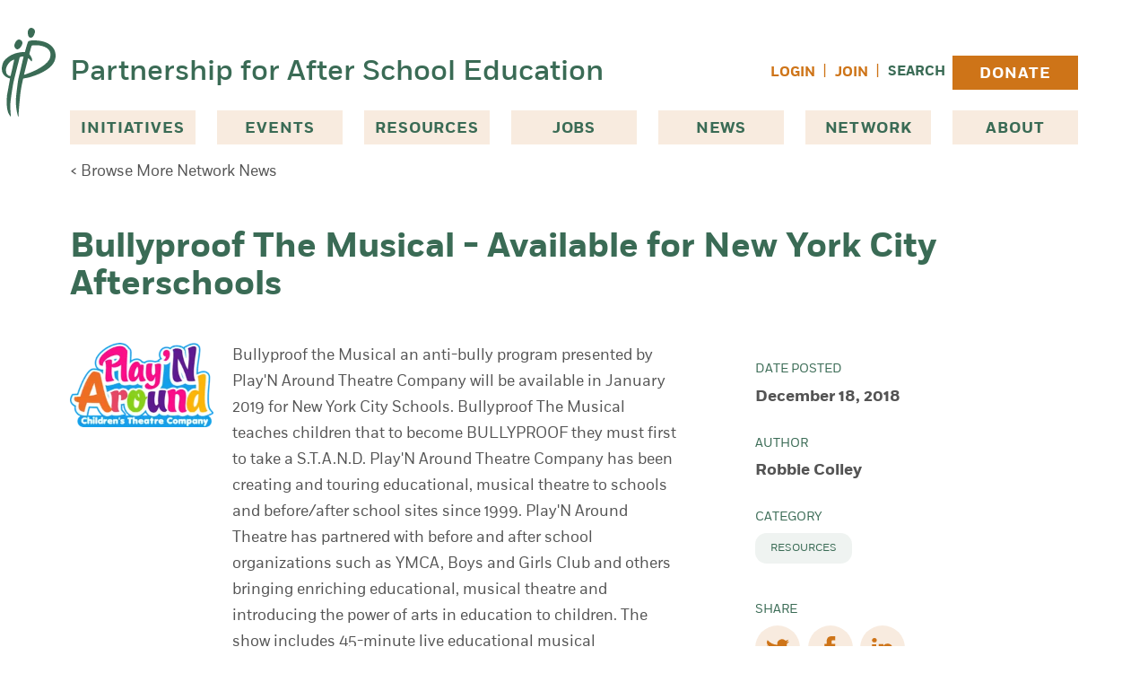

--- FILE ---
content_type: text/html; charset=UTF-8
request_url: https://pasesetter.org/news/network/bullyproof-the-musical-is-now-available-for-new-york-city-after-schools
body_size: 17320
content:
<!DOCTYPE html>
<html lang="en-US">
  <head>
    <meta charset="utf-8" />
    <meta name="viewport" content="width=device-width, initial-scale=1">
    <link rel="apple-touch-icon-precomposed" sizes="57x57" href="/images/favicons/apple-touch-icon-57x57.png" />
    <link rel="apple-touch-icon-precomposed" sizes="114x114" href="/images/favicons/apple-touch-icon-114x114.png" />
    <link rel="apple-touch-icon-precomposed" sizes="72x72" href="/images/favicons/apple-touch-icon-72x72.png" />
    <link rel="apple-touch-icon-precomposed" sizes="144x144" href="/images/favicons/apple-touch-icon-144x144.png" />
    <link rel="apple-touch-icon-precomposed" sizes="60x60" href="/images/favicons/apple-touch-icon-60x60.png" />
    <link rel="apple-touch-icon-precomposed" sizes="120x120" href="/images/favicons/apple-touch-icon-120x120.png" />
    <link rel="apple-touch-icon-precomposed" sizes="76x76" href="/images/favicons/apple-touch-icon-76x76.png" />
    <link rel="apple-touch-icon-precomposed" sizes="152x152" href="/images/favicons/apple-touch-icon-152x152.png" />
    <link rel="icon" type="image/png" href="/images/favicons/favicon-196x196.png" sizes="196x196" />
    <link rel="icon" type="image/png" href="/images/favicons/favicon-96x96.png" sizes="96x96" />
    <link rel="icon" type="image/png" href="/images/favicons/favicon-32x32.png" sizes="32x32" />
    <link rel="icon" type="image/png" href="/images/favicons/favicon-16x16.png" sizes="16x16" />
    <link rel="icon" type="image/png" href="/images/favicons/favicon-128.png" sizes="128x128" />
    <meta name="application-name" content="&nbsp;"/>
    <meta name="msapplication-TileColor" content="#FFFFFF" />
    <meta name="msapplication-TileImage" content="/images/favicons/mstile-144x144.png" />
    <meta name="msapplication-square70x70logo" content="/images/favicons/mstile-70x70.png" />
    <meta name="msapplication-square150x150logo" content="/images/favicons/mstile-150x150.png" />
    <meta name="msapplication-wide310x150logo" content="/images/favicons/mstile-310x150.png" />
    <meta name="msapplication-square310x310logo" content="/images/favicons/mstile-310x310.png" />
        <link rel="stylesheet" type="text/css" href="https://pasesetter.org/dist/assets/css-Bwc4VnRx.css">
        <link rel="stylesheet" href="https://cdn.jsdelivr.net/npm/@glidejs/glide@3.6.x/dist/css/glide.core.min.css">
                    <script type="module">!function(){const e=document.createElement("link").relList;if(!(e&&e.supports&&e.supports("modulepreload"))){for(const e of document.querySelectorAll('link[rel="modulepreload"]'))r(e);new MutationObserver((e=>{for(const o of e)if("childList"===o.type)for(const e of o.addedNodes)if("LINK"===e.tagName&&"modulepreload"===e.rel)r(e);else if(e.querySelectorAll)for(const o of e.querySelectorAll("link[rel=modulepreload]"))r(o)})).observe(document,{childList:!0,subtree:!0})}function r(e){if(e.ep)return;e.ep=!0;const r=function(e){const r={};return e.integrity&&(r.integrity=e.integrity),e.referrerpolicy&&(r.referrerPolicy=e.referrerpolicy),"use-credentials"===e.crossorigin?r.credentials="include":"anonymous"===e.crossorigin?r.credentials="omit":r.credentials="same-origin",r}(e);fetch(e.href,r)}}();</script>
<script type="module" src="https://pasesetter.org/dist/assets/app-3cwZAHpu.js" crossorigin onload="e=new CustomEvent(&#039;vite-script-loaded&#039;, {detail:{path: &#039;src/js/app.js&#039;}});document.dispatchEvent(e);" integrity="sha384-VxhL8bJZHkf5AuhbIdYDhKGxEVqglMKkZwA1mrVYclG7D1AVkVv6ef7XJ+2ubh55"></script>
    <script src="https://cdn.jsdelivr.net/npm/@glidejs/glide@3.6.x"></script>
    
    <!-- Fundraise Up: the new standard for online giving -->
    <script>(function(w,d,s,n,a){if(!w[n]){var l='call,catch,on,once,set,then,track'
    .split(','),i,o=function(n){return'function'==typeof n?o.l.push([arguments])&&o
    :function(){return o.l.push([n,arguments])&&o}},t=d.getElementsByTagName(s)[0],
    j=d.createElement(s);j.async=!0;j.src='https://cdn.fundraiseup.com/widget/'+a;
    t.parentNode.insertBefore(j,t);o.s=Date.now();o.v=4;o.h=w.location.href;o.l=[];
    for(i=0;i<7;i++)o[l[i]]=o(l[i]);w[n]=o}
    })(window,document,'script','FundraiseUp','AVRDLCGB');</script>
    <!-- End Fundraise Up -->

  <title>Bullyproof The Musical - Available for New York City… | PASE</title>
<script>dataLayer = [];
(function(w,d,s,l,i){w[l]=w[l]||[];w[l].push({'gtm.start':
new Date().getTime(),event:'gtm.js'});var f=d.getElementsByTagName(s)[0],
j=d.createElement(s),dl=l!='dataLayer'?'&l='+l:'';j.async=true;j.src=
'https://www.googletagmanager.com/gtm.js?id='+i+dl;f.parentNode.insertBefore(j,f);
})(window,document,'script','dataLayer','GTM-WLQWBSG');
</script><meta name="generator" content="SEOmatic">
<meta name="keywords" content="musical, theatre, educational, play&#039;n, bullyproof, company, schools, partnered, teaches, anti-bully, introducing, production, children, touring, school">
<meta name="description" content="Bullyproof the Musical an anti-bully program presented by Play&#039;N Around Theatre Company will be available in January 2019 for New York City Schools.…">
<meta name="referrer" content="no-referrer-when-downgrade">
<meta name="robots" content="all">
<meta content="159008954114791" property="fb:profile_id">
<meta content="en_US" property="og:locale">
<meta content="PASE" property="og:site_name">
<meta content="website" property="og:type">
<meta content="https://pasesetter.org/news/network/bullyproof-the-musical-is-now-available-for-new-york-city-after-schools" property="og:url">
<meta content="Bullyproof The Musical - Available for New York City Afterschools" property="og:title">
<meta content="Bullyproof the Musical an anti-bully program presented by Play&#039;N Around Theatre Company will be available in January 2019 for New York City Schools.…" property="og:description">
<meta content="https://pase-setter.transforms.svdcdn.com/production/assets/pnn/121518stacks_image_11310.png?w=1200&amp;h=630&amp;q=82&amp;auto=format&amp;fit=crop&amp;dm=1690913113&amp;s=ce672ff20db8424e99c2f430f8cd581d" property="og:image">
<meta content="1200" property="og:image:width">
<meta content="630" property="og:image:height">
<meta content="Educator with a group of students just behind and all are smiling." property="og:image:alt">
<meta content="https://www.instagram.com/pasesetter/" property="og:see_also">
<meta content="https://www.youtube.com/user/paseafterschool" property="og:see_also">
<meta content="https://www.linkedin.com/company/the-partnership-for-after-school-education-pase-" property="og:see_also">
<meta content="https://www.facebook.com/pasesetter" property="og:see_also">
<meta content="https://twitter.com/pasesetter" property="og:see_also">
<meta name="twitter:card" content="summary_large_image">
<meta name="twitter:site" content="@pasesetter">
<meta name="twitter:creator" content="@pasesetter">
<meta name="twitter:title" content="Bullyproof The Musical - Available for New York City Afterschools">
<meta name="twitter:description" content="Bullyproof the Musical an anti-bully program presented by Play&#039;N Around Theatre Company will be available in January 2019 for New York City Schools.…">
<meta name="twitter:image" content="https://pase-setter.transforms.svdcdn.com/production/assets/pnn/121518stacks_image_11310.png?w=800&amp;h=418&amp;q=82&amp;auto=format&amp;fit=crop&amp;dm=1690913113&amp;s=df3b6e42b8ac3a807c71edfd92885035">
<meta name="twitter:image:width" content="800">
<meta name="twitter:image:height" content="418">
<meta name="twitter:image:alt" content="Educator with a group of students just behind and all are smiling.">
<meta name="google-site-verification" content="ROZoiruTdoMQlTvL-NBNP0ohPcV3M7vRHYgTuYATVqA">
<link href="https://pasesetter.org/news/network/bullyproof-the-musical-is-now-available-for-new-york-city-after-schools" rel="canonical">
<link href="https://pasesetter.org/" rel="home">
<link type="text/plain" href="https://pasesetter.org/humans.txt" rel="author"></head>
  <a href="#maincontent" class="sr-only">
    Skip to content
  </a>
  <body x-data="{ registerModal: false, loginModal: false }"><noscript><iframe src="https://www.googletagmanager.com/ns.html?id=GTM-WLQWBSG"
height="0" width="0" style="display:none;visibility:hidden"></iframe></noscript>


    


 


<header class="container mx-auto lg:mb-[38px] relative ">
  <div class="flex justify-between items-center pt-3 pb-3 lg:pt-14 lg:pb-5">
    <div class="flex items-center w-full">
      <img src="/images/pase_logo_mark.svg" alt="PASE Logo Mark of large letter P" width="34" height="55" class="w-[34px] h-[55px] mr-[10px] md:w-auto md:h-auto xl:absolute xl:-left-14">
      <a href="/" class="text-[20px] text-green font-sans-medium leading-6 md:text-[32px] md:leading-10">Partnership for After School Education</a>

            <nav
        class="block grow justify-self-end text-right ml-[24px] lg:hidden"
        x-data="{
          navOpen: false,
        }"
        aria-label="Main Navigation"
        >

          <button
            @click="navOpen = !navOpen"
            class="inline-block lg:hidden"
            type="button"
            >

                        <svg xmlns="http://www.w3.org/2000/svg" fill="none" viewBox="0 0 24 24" stroke-width="1.5" stroke="currentColor" class="w-10 h-10 scale-150 fill-green text-green" x-show="!navOpen">
             <path stroke-linecap="round" stroke-linejoin="round" d="M3.75 6.75h16.5M3.75 12h16.5m-16.5 5.25h16.5" />
            </svg>
            <span class="sr-only" x-show="!navOpen">Open Menu</span>

                        <svg xmlns="http://www.w3.org/2000/svg" fill="none" viewBox="0 0 24 24" stroke-width="1.5" stroke="currentColor" class="w-10 h-10 scale-150 fill-green text-green" x-show="navOpen">
              <path stroke-linecap="round" stroke-linejoin="round" d="M6 18L18 6M6 6l12 12" />
            </svg>
            <span class="sr-only" x-show="navOpen">Close Menu</span>
          </button>

          <ul
            id="nav"
            x-show="navOpen"
            class="absolute left-0 z-10 items-center px-5 py-4 mt-3 space-y-4 w-full text-left bg-green-light"
            x-transition:enter.opacity.origin.top.duration.500ms
            x-transition:leave.opacity.duration.400ms
            >
            <li class="font-bold uppercase">
              <span class="px-3 text-green">Initiatives</span>
              <ul>
                                  <li class="font-normal text-green text-sm uppercase block hover:bg-white px-3 py-[10px] border-b-[1px] border-white"><a href="https://pasesetter.org/initiatives/college-prep-and-success">College Prep &amp; Success</a></li>
                                  <li class="font-normal text-green text-sm uppercase block hover:bg-white px-3 py-[10px] border-b-[1px] border-white"><a href="https://pasesetter.org/initiatives/summer-learning">Summer Learning</a></li>
                                  <li class="font-normal text-green text-sm uppercase block hover:bg-white px-3 py-[10px] border-b-[1px] border-white"><a href="https://pasesetter.org/initiatives/leadership">Leadership</a></li>
                                  <li class="font-normal text-green text-sm uppercase block hover:bg-white px-3 py-[10px] border-b-[1px] border-white"><a href="https://pasesetter.org/initiatives/stem">STEM</a></li>
                                  <li class="font-normal text-green text-sm uppercase block hover:bg-white px-3 py-[10px] border-b-[1px] border-white"><a href="https://pasesetter.org/initiatives/youth-outcomes">Youth Outcomes</a></li>
                                  <li class="font-normal text-green text-sm uppercase block hover:bg-white px-3 py-[10px] border-b-[1px] border-white"><a href="https://pasesetter.org/initiatives/global-learning">Global Learning</a></li>
                                  <li class="font-normal text-green text-sm uppercase block hover:bg-white px-3 py-[10px] border-b-[1px] border-white"><a href="https://pasesetter.org/initiatives/principles-practices">Principles &amp; Practices</a></li>
                              </ul>
            </li>
            <li class="px-3 font-bold uppercase text-green">
              <a href="https://pasesetter.org/events" class="">Events</a>
            </li>
            <li class="px-3 font-bold uppercase text-green">
              <a href="https://pasesetter.org/resources" class="">Resources</a>
            </li>
            <li class="px-3 font-bold uppercase text-green">
              <a href="https://pasesetter.org/jobs" class="">Jobs</a>
            </li>
            <li class="px-3 font-bold uppercase text-green">
              <a href="https://pasesetter.org/news" class="">News</a>
            </li>
            <li class="px-3 font-bold uppercase text-green">
              <a href="https://pasesetter.org/network" class="">Join Network</a>
            </li>
            <li class="px-3 font-bold uppercase text-green">
              <a href="https://pasesetter.org/donate" class="">Donate</a>
            </li>
            <li class="px-3 font-bold uppercase text-green">
              <a href="https://pasesetter.org/search" class="">Search</a>
            </li>
            <li class="font-bold uppercase text-green">
              <span class="px-3">About</span>
              <ul>
                <li class="font-normal text-green text-sm uppercase block hover:bg-white px-3 py-[10px] border-b-[1px] border-white"><a href="https://pasesetter.org/about" class="">Mission & History</a></li>
                                <li class="font-normal text-green text-sm uppercase block hover:bg-white px-3 py-[10px] border-b-[1px] border-white"><a href="https://pasesetter.org/about/why-afterschool">Why Afterschool &amp; Why PASE?</a></li>
                                <li class="font-normal text-green text-sm uppercase block hover:bg-white px-3 py-[10px] border-b-[1px] border-white"><a href="https://pasesetter.org/about/leadership">Leadership</a></li>
                                <li class="font-normal text-green text-sm uppercase block hover:bg-white px-3 py-[10px] border-b-[1px] border-white"><a href="https://pasesetter.org/about/pasesetters">PASEsetters</a></li>
                                <li class="font-normal text-green text-sm uppercase block hover:bg-white px-3 py-[10px] border-b-[1px] border-white"><a href="https://pasesetter.org/about/supporters">Supporters</a></li>
                                <li class="font-normal text-green text-sm uppercase block hover:bg-white px-3 py-[10px] border-b-[1px] border-white"><a href="https://pasesetter.org/about/financials">Financials</a></li>
                              </ul>
            </li>
                          <li>
                <button x-on:click="loginModal = true" class="px-3 font-bold uppercase text-orange hover:underline">Login</button>
              </li>
            
          </ul>

      </nav>
    </div>

        <ul class="hidden space-x-2 lg:flex lg:items-center">


              <li><button x-on:click="loginModal = true" class="text-[0.8823529412rem] uppercase font-bold text-orange hover:underline">Login</button></li>
        <li><span class="text-orange">|</span></li>
        <li><button x-on:click="registerModal = true" class="text-[0.8823529412rem] uppercase font-bold text-orange hover:underline">Join</button></li>
      
        <li><span class="text-orange">|</span></li>
        <li class="grow">
          <div class="flex">
            <a href="https://pasesetter.org/search" class="text-[0.8823529412rem] uppercase font-bold text-green hover:underline">Search</a>
                      </div>
        </li>
        <li>
          <a href="https://pasesetter.org/donate" class="primary-nav-donate-button">Donate</a>
        </li>
    </ul>
  </div>
  <div class="">
    <nav
      class="hidden lg:block"
      aria-label="Main Navigation"
      >

      <ul id="nav" class="justify-between lg:flex">
        <li
          id="dropdown-iniatives"
          class="relative"
          x-data="{ open: false }"
          :aria-expanded="open"
          >

                    <button
            x-on:click="open = ! open"
            type="button"
            class="primary-nav-button"
            :class="open ? 'bg-green-light' : 'bg-beige'"
          >
            Initiatives
          </button>

                    <ul
            x-show="open"
            x-transition.origin.top.left
            style="display: none;"
            class="absolute left-0 z-10 px-5 py-11 w-80 bg-green-light shadow-offset-green-medium"
            >

                          <li class="text-green text-sm uppercase block hover:bg-white px-3 py-[10px] border-b-[1px] border-white"><a href="https://pasesetter.org/initiatives/college-prep-and-success">College Prep &amp; Success</a></li>
                          <li class="text-green text-sm uppercase block hover:bg-white px-3 py-[10px] border-b-[1px] border-white"><a href="https://pasesetter.org/initiatives/summer-learning">Summer Learning</a></li>
                          <li class="text-green text-sm uppercase block hover:bg-white px-3 py-[10px] border-b-[1px] border-white"><a href="https://pasesetter.org/initiatives/leadership">Leadership</a></li>
                          <li class="text-green text-sm uppercase block hover:bg-white px-3 py-[10px] border-b-[1px] border-white"><a href="https://pasesetter.org/initiatives/stem">STEM</a></li>
                          <li class="text-green text-sm uppercase block hover:bg-white px-3 py-[10px] border-b-[1px] border-white"><a href="https://pasesetter.org/initiatives/youth-outcomes">Youth Outcomes</a></li>
                          <li class="text-green text-sm uppercase block hover:bg-white px-3 py-[10px] border-b-[1px] border-white"><a href="https://pasesetter.org/initiatives/global-learning">Global Learning</a></li>
                          <li class="text-green text-sm uppercase block hover:bg-white px-3 py-[10px] border-b-[1px] border-white"><a href="https://pasesetter.org/initiatives/principles-practices">Principles &amp; Practices</a></li>
            
          </ul>
        </li>
        <li>
          <a href="https://pasesetter.org/events" class="primary-nav-link">Events</a>
        </li>
        <li>
          <a href="https://pasesetter.org/resources" class="primary-nav-link">Resources</a>
        </li>
        <li>
          <a href="https://pasesetter.org/jobs" class="primary-nav-link">Jobs</a>
        </li>
        <li>
          <a href="https://pasesetter.org/news" class="primary-nav-link">News</a>
        </li>
        <li>
          <a href="https://pasesetter.org/network" class="primary-nav-link">Network</a>
        </li>
        <li
          id="dropdown-iniatives"
          class="relative"
          x-data="{ open: false }"
          :aria-expanded="open"
          >

                    <button
            x-on:click="open = ! open"
            type="button"
            class="primary-nav-button"
            :class="open ? 'bg-green-light' : 'bg-beige'"
          >
            About
          </button>

                    <ul
            x-show="open"
            x-transition.origin.top.left
            style="display: none;"
            class="absolute right-0 z-10 px-5 py-11 w-80 bg-green-light shadow-offset-green-medium"
            >
            <li class="text-green text-sm uppercase block hover:bg-white px-3 py-[10px] border-b-[1px] border-white"><a href="https://pasesetter.org/about">Mission & History</a></li>
                          <li class="text-green text-sm uppercase block hover:bg-white px-3 py-[10px] border-b-[1px] border-white"><a href="https://pasesetter.org/about/why-afterschool">Why Afterschool &amp; Why PASE?</a></li>
                          <li class="text-green text-sm uppercase block hover:bg-white px-3 py-[10px] border-b-[1px] border-white"><a href="https://pasesetter.org/about/leadership">Leadership</a></li>
                          <li class="text-green text-sm uppercase block hover:bg-white px-3 py-[10px] border-b-[1px] border-white"><a href="https://pasesetter.org/about/pasesetters">PASEsetters</a></li>
                          <li class="text-green text-sm uppercase block hover:bg-white px-3 py-[10px] border-b-[1px] border-white"><a href="https://pasesetter.org/about/supporters">Supporters</a></li>
                          <li class="text-green text-sm uppercase block hover:bg-white px-3 py-[10px] border-b-[1px] border-white"><a href="https://pasesetter.org/about/financials">Financials</a></li>
            
          </ul>
        </li>
      </nav>
  </div>
</header>

    <main id="maincontent">
      
    
    

  <div class="container mx-auto mt-2 lg:-mt-5 mb-12">
    <a href="https://pasesetter.org/news/network" class="text-[0.8823529412rem] md:text-base">&lt; Browse More Network News</a>
  </div>

  


                
          <section class="container mx-auto container mx-auto mb-10">
        <h1 class="lg:leading-[2.5rem] mb-[1.8823529412rem]">Bullyproof The Musical - Available for New York City Afterschools</h1>
      </section>
    


  
    
  <section class="grid grid-cols-1 md:grid-cols-[auto_360px] gap-20 container mx-auto" aria-label=&quot;News Content&quot;>    
    <div>
          <div class="grid grid-cols-1 gap-5 lg:grid-cols-[160px_auto]">
              <div class="hidden lg:inline-block">
          







         
 
        <picture>
      <!-- load webp image if supported -->
      <source type="image/webp"
        srcset="https://pase-setter.transforms.svdcdn.com/production/assets/pnn/121518stacks_image_11310.png?w=240&amp;q=75&amp;fm=webp&amp;fit=crop&amp;crop=top&amp;dm=1690913113&amp;s=3068dd1745a94a9c97ff29ee6f0bb234 240w"
        sizes="25vw"
      >
      <img
        src="https://pase-setter.transforms.svdcdn.com/production/assets/pnn/121518stacks_image_11310.png?w=240&amp;q=75&amp;auto=format&amp;fit=crop&amp;crop=top&amp;dm=1690913113&amp;s=3cf425a97630d68b7f52ff2e31642c13"
        srcset="https://pase-setter.transforms.svdcdn.com/production/assets/pnn/121518stacks_image_11310.png?w=160&amp;q=75&amp;auto=format&amp;fit=crop&amp;crop=top&amp;dm=1690913113&amp;s=757c7f113f258452d3d39129c4cebd12 160w, https://pase-setter.transforms.svdcdn.com/production/assets/pnn/121518stacks_image_11310.png?w=240&amp;q=75&amp;auto=format&amp;fit=crop&amp;crop=top&amp;dm=1690913113&amp;s=3cf425a97630d68b7f52ff2e31642c13 240w"
        sizes="25vw"
        height="141"
        width="240"
        class="w-full "
        alt="121518stacks image 11310"
        loading="lazy"
      >
    </picture>
  
          </div>
            <div class="mb-5 prose">
        <p>Bullyproof the Musical an anti-bully program presented by <a href="http://www.playnaround.com/" target="_blank" rel="noreferrer noopener">Play'N Around Theatre Company</a> will be available in January 2019 for New York City Schools. Bullyproof The Musical teaches children that to become BULLYPROOF they must first to take a S.T.A.N.D. Play'N Around Theatre Company has been creating and touring educational, musical theatre to schools and before/after school sites since 1999. Play'N Around Theatre has partnered with before and after school organizations such as YMCA, Boys and Girls Club and others bringing enriching educational, musical theatre and introducing the power of arts in education to children. The show includes 45-minute live educational musical production, a question and answer segment, pre and post activity study guides with curriculum connections, and more. For more information visit <a href="http://www.playnaround.com" target="_blank" rel="noreferrer noopener">www.playnaround.com</a> or call (727) 255-3514.</p>
      </div>
    </div>
  
    </div>
    <div>
          <ul class="mt-5 small-sidebar">

      <li>
        <h3>Date Posted</h3>
        <p>December 18, 2018</p>
      </li>

      <li>
        <h3>Author</h3>
        <p>Robbie  Colley</p>
      </li>
      
            <li>
        <h3>Category</h3>
         <ul class="flex flex-wrap gap-4">
                      <li class="tag"><a href="/news/network/?category=resources">Resources</a></li>
                    </ul>
      </li>
      
    </ul>

     
<ul class="small-sidebar">
  <li>
    <h3>Share</h3>
    <ul class="flex space-x-2">
      <li>
        <a 
          href="https://www.twitter.com/intent/tweet?url=https%3A%2F%2Fpasesetter.org%2Fnews%2Fnetwork%2Fbullyproof-the-musical-is-now-available-for-new-york-city-after-schools&text=Bullyproof%20The%20Musical%20-%20Available%20for%20New%20York%20City%20Afterschools" 
          target="_blank" 
          class="bg-beige w-[50px] h-[50px] rounded-full flex items-center justify-center"
          >
          
          <svg role="img" viewBox="0 0 24 24" xmlns="http://www.w3.org/2000/svg" class="w-6 fill-orange hover:fill-green"><title>Twitter</title><path d="M23.953 4.57a10 10 0 01-2.825.775 4.958 4.958 0 002.163-2.723c-.951.555-2.005.959-3.127 1.184a4.92 4.92 0 00-8.384 4.482C7.69 8.095 4.067 6.13 1.64 3.162a4.822 4.822 0 00-.666 2.475c0 1.71.87 3.213 2.188 4.096a4.904 4.904 0 01-2.228-.616v.06a4.923 4.923 0 003.946 4.827 4.996 4.996 0 01-2.212.085 4.936 4.936 0 004.604 3.417 9.867 9.867 0 01-6.102 2.105c-.39 0-.779-.023-1.17-.067a13.995 13.995 0 007.557 2.209c9.053 0 13.998-7.496 13.998-13.985 0-.21 0-.42-.015-.63A9.935 9.935 0 0024 4.59z"/></svg><span class="sr-only">(opens in a new tab/window)</span>
        </a>
      </li>
      <li>
        <a 
          href="https://www.facebook.com/sharer/sharer.php?u=https%3A%2F%2Fpasesetter.org%2Fnews%2Fnetwork%2Fbullyproof-the-musical-is-now-available-for-new-york-city-after-schools" 
          target="_blank"
          class="bg-beige w-[50px] h-[50px] rounded-full flex items-center justify-center"
          >
          <svg role="img" xmlns="http://www.w3.org/2000/svg" width="13" height="27" viewBox="0 0 13 27" class="w-6 fill-orange hover:fill-green"><path d="M96.9884894,25.1097938 L93.2266709,25.1097938 L93.2266709,38.1999377 L87.6510585,38.1999377 L87.6510585,25.1097938 L85,25.1097938 L85,20.4855048 L87.6510585,20.4855048 L87.6510585,17.4921619 C87.6510585,15.3519545 88.6947031,12 93.2770075,12 L97.4062828,12.016375 L97.4062828,16.5063893 L94.4095799,16.5063893 C93.9213154,16.5063893 93.2266709,16.7471012 93.2266709,17.7672613 L93.2266709,20.4855048 L97.476754,20.4855048 L96.9884894,25.1097938 Z" transform="translate(-85 -12)"/></svg><span class="sr-only">(opens in a new tab/window)</span>
        </a>
      </li>
      <li>
        <a 
          href="https://www.linkedin.com/shareArticle?mini=true&url=https%3A%2F%2Fpasesetter.org%2Fnews%2Fnetwork%2Fbullyproof-the-musical-is-now-available-for-new-york-city-after-schools" 
          target="_blank"
          class="bg-beige w-[50px] h-[50px] rounded-full flex items-center justify-center"
          >
          <svg role="img" xmlns="http://www.w3.org/2000/svg" width="23" height="22" viewBox="0 0 23 22" class="w-6 fill-orange hover:fill-green"><path d="M16.9615766 6.28329418C14.3005306 6.28329418 13.1070917 7.70070746 12.4401023 8.69931304L12.4401023 8.74714344 12.4066952 8.74714344C12.4193669 8.7331443 12.4308865 8.71564537 12.4401023 8.69931304L12.4401023 6.6262732 7.42212973 6.6262732C7.48894387 7.99818926 7.42212973 21.258878 7.42212973 21.258878L12.4401023 21.258878 12.4401023 13.0857113C12.4401023 12.6470715 12.4723574 12.2142647 12.6048337 11.9004505 12.9688556 11.0278372 13.7948166 10.1178929 15.1794821 10.1178929 16.9972876 10.1178929 17.7230275 11.4618107 17.7230275 13.4286904L17.7230275 21.2577114 22.741 21.2577114 22.741 12.8687246C22.739848 8.37266635 20.2619649 6.28329418 16.9615766 6.28329418M0 2.43641229C0 3.78767074 1.01603576 4.87167261 2.58847206 4.87167261L2.6195752 4.87167261C4.25191383 4.87167261 5.26910157 3.78767074 5.26910157 2.43641229 5.23799843 1.05405071 4.2530658 0 2.65067833 0 1.04944283 0 0 1.05405071 0 2.43641229Z"/><polygon class="fill-orange" points=".078 21.32 4.781 21.32 4.702 6.966 0 6.966"/></g></svg><span class="sr-only">(opens in a new tab/window)</span>
        </a>
      </li>
    </ul>
  </li>
</ul>
    
  

      <div class="p-8 bg-beige-light">
              <h4 class="text-lg font-bold uppercase pb-4 mb-4 border-b-[1px] border-grey-light">Join Our Network</h4>
        <p class="mb-4">Get notified about new events and more as a member of our network.</p>
        
        

      <a href="/network" 
      class="bg-orange text-base text-white uppercase font-bold min-w-[180px] px-6 inline-flex justify-center items-center  pb-1 pt-2  hover:text-orange hover:bg-beige hover:shadow-offset-orange-light "
      
          >
      Join Now
    </a>
  
        
          </div>
  
  
    </div>
  </section>

  

    </main>

     
  <div class="mt-24">

    <section class="bg-green" aria-label="PASE Impact">
    <div class="container pt-9 pb-20 mx-auto">
      <h2 class="mb-12 font-medium text-center text-green-medium-2 font-sans-medium">PASE Impact, FY 2025</h2>
      <div class="grid grid-cols-1 gap-10 sm:gap-5 md:gap-10 sm:grid-cols-3">
                  <div class="pb-10 text-center bg-green-dark">
            







         
 
        <picture>
      <!-- load webp image if supported -->
      <source type="image/webp"
        srcset="https://pase-setter.transforms.svdcdn.com/production/assets/about/PASE-Jermaine-Ellis-2025-2131-HighRes.jpg?w=800&amp;h=532&amp;q=75&amp;fm=webp&amp;fit=crop&amp;crop=top&amp;dm=1760547708&amp;s=5ad4f58cc05f7194dab9aac8cfe50266 800w"
        sizes="(max-width: 639px) 100vw, 33vw"
      >
      <img
        src="https://pase-setter.transforms.svdcdn.com/production/assets/about/PASE-Jermaine-Ellis-2025-2131-HighRes.jpg?w=800&amp;h=532&amp;q=75&amp;auto=format&amp;fit=crop&amp;crop=top&amp;dm=1760547708&amp;s=55a9138bdecefe897b0c2e77c5804608"
        srcset="https://pase-setter.transforms.svdcdn.com/production/assets/about/PASE-Jermaine-Ellis-2025-2131-HighRes.jpg?w=500&amp;h=333&amp;q=75&amp;auto=format&amp;fit=crop&amp;crop=top&amp;dm=1760547708&amp;s=e8459cd6bf4852249e74ce30f281fecf 500w, https://pase-setter.transforms.svdcdn.com/production/assets/about/PASE-Jermaine-Ellis-2025-2131-HighRes.jpg?w=800&amp;h=532&amp;q=75&amp;auto=format&amp;fit=crop&amp;crop=top&amp;dm=1760547708&amp;s=55a9138bdecefe897b0c2e77c5804608 800w"
        sizes="(max-width: 639px) 100vw, 33vw"
        height="532"
        width="800"
        class="w-auto "
        alt="PASE Jermaine Ellis 2025 2131 High Res"
        loading="lazy"
      >
    </picture>
  
              <div class="px-4">
              <p class="text-green-medium-2 font-sans-medium font-medium text-[64px] sm:text-[40px] lg:text-[64px] mt-8 mb-6">7,500</p>
              <p class="text-white font-sans-medium font-medium text-[22px] sm:text-[20px] lg:text-[22px] leading-[30px]">Afterschool Professionals Supported</p>
            </div>
          </div>
                  <div class="pb-10 text-center bg-green-dark">
            







         
 
        <picture>
      <!-- load webp image if supported -->
      <source type="image/webp"
        srcset="https://pase-setter.transforms.svdcdn.com/production/assets/about/resourcetable.jpg?w=800&amp;h=532&amp;q=75&amp;fm=webp&amp;fit=crop&amp;crop=top&amp;dm=1690912686&amp;s=16eab5e061b6c6ebeb250984607aba62 800w"
        sizes="(max-width: 639px) 100vw, 33vw"
      >
      <img
        src="https://pase-setter.transforms.svdcdn.com/production/assets/about/resourcetable.jpg?w=800&amp;h=532&amp;q=75&amp;auto=format&amp;fit=crop&amp;crop=top&amp;dm=1690912686&amp;s=f87a215a889d9ead0fe08b7a91e1be0c"
        srcset="https://pase-setter.transforms.svdcdn.com/production/assets/about/resourcetable.jpg?w=500&amp;h=333&amp;q=75&amp;auto=format&amp;fit=crop&amp;crop=top&amp;dm=1690912686&amp;s=8061e71d62477c89002ea821209c3bdd 500w, https://pase-setter.transforms.svdcdn.com/production/assets/about/resourcetable.jpg?w=800&amp;h=532&amp;q=75&amp;auto=format&amp;fit=crop&amp;crop=top&amp;dm=1690912686&amp;s=f87a215a889d9ead0fe08b7a91e1be0c 800w"
        sizes="(max-width: 639px) 100vw, 33vw"
        height="532"
        width="800"
        class="w-auto "
        alt="Resourcetable"
        loading="lazy"
      >
    </picture>
  
              <div class="px-4">
              <p class="text-green-medium-2 font-sans-medium font-medium text-[64px] sm:text-[40px] lg:text-[64px] mt-8 mb-6">179</p>
              <p class="text-white font-sans-medium font-medium text-[22px] sm:text-[20px] lg:text-[22px] leading-[30px]">Professional Development Events Offered</p>
            </div>
          </div>
                  <div class="pb-10 text-center bg-green-dark">
            







         
 
        <picture>
      <!-- load webp image if supported -->
      <source type="image/webp"
        srcset="https://pase-setter.transforms.svdcdn.com/production/assets/why-afterschool/IMG_6303.jpg?w=800&amp;h=532&amp;q=75&amp;fm=webp&amp;fit=crop&amp;crop=top&amp;dm=1690914683&amp;s=abc585c2842078f62158f520f52548b4 800w"
        sizes="(max-width: 639px) 100vw, 33vw"
      >
      <img
        src="https://pase-setter.transforms.svdcdn.com/production/assets/why-afterschool/IMG_6303.jpg?w=800&amp;h=532&amp;q=75&amp;auto=format&amp;fit=crop&amp;crop=top&amp;dm=1690914683&amp;s=444186851b9327241982be64b92c7b1d"
        srcset="https://pase-setter.transforms.svdcdn.com/production/assets/why-afterschool/IMG_6303.jpg?w=500&amp;h=333&amp;q=75&amp;auto=format&amp;fit=crop&amp;crop=top&amp;dm=1690914683&amp;s=8cbe707471b75f577e87d84bbe78b666 500w, https://pase-setter.transforms.svdcdn.com/production/assets/why-afterschool/IMG_6303.jpg?w=800&amp;h=532&amp;q=75&amp;auto=format&amp;fit=crop&amp;crop=top&amp;dm=1690914683&amp;s=444186851b9327241982be64b92c7b1d 800w"
        sizes="(max-width: 639px) 100vw, 33vw"
        height="532"
        width="800"
        class="w-auto "
        alt="Group of young children dressed in jackets, holding hands."
        loading="lazy"
      >
    </picture>
  
              <div class="px-4">
              <p class="text-green-medium-2 font-sans-medium font-medium text-[64px] sm:text-[40px] lg:text-[64px] mt-8 mb-6">100,000</p>
              <p class="text-white font-sans-medium font-medium text-[22px] sm:text-[20px] lg:text-[22px] leading-[30px]">NYC Youth Impacted</p>
            </div>
          </div>
              </div>
    </div>
  </section>

    <section class="bg-green-medium" aria-label="Support PASE">

    
    
  <div class="grid grid-cols-1 md:grid-cols-2 gap-10 lg:gap-20 container mx-auto pt-9 pb-20" >    
    <div>
              <p class="text-white font-sans-medium font-medium text-[21px] leading-[31px] pt-5 mb-12">PASE believes all kids deserve a safe, nurturing space during out-of-school time where they have opportunities to explore their passions while connecting with and learning from caring adults. We exist to improve the quality of afterschool programs for children and teens living in poverty.</p>
        <div class="text-center lg:text-left">
          
        

      <a href="/about" 
      class="bg-orange text-base text-white uppercase font-bold min-w-[180px] px-6 inline-flex justify-center items-center  pb-2 pt-[.75rem]  hover:text-orange hover:bg-beige hover:shadow-offset-orange-light "
      
          >
      Learn More
    </a>
  
          </div>
      
    </div>
    <div>
              <div class="p-11 bg-beige">
          <h2 class="font-sans font-bold text-[28px] leading-[31px]">Support Our Work</h2>
          <p class="font-sans-medium font-medium text-[21px] mb-10">Our network and most offerings are free to our community. This is made possible by donors like you.</p>
          
        

      <a href="/donate" 
      class="bg-orange text-base text-white uppercase font-bold min-w-[180px] px-6 inline-flex justify-center items-center  pb-2 pt-[.75rem]  hover:text-orange hover:bg-beige hover:shadow-offset-orange-light mb-[27px]"
      
          >
      Donate
    </a>
  
            <div class="font-sans-medium font-medium text-lg [&_a]:underline"><p><a href="mailto:aoverseth@pasesetter.org">Contact us</a> for partner/sponsor opportunities.</p></div>
        </div>
      
    </div>
  </div>

    

  </section>

      
</div>
<footer class="pt-10 pb-24 bg-green-lightest">
 <div class="container mx-auto grid grid-cols-1 gap-6 lg:grid-cols-[1fr_1fr_400px]">
    <div class="mx-auto max-w-md text-sm md:w-auto lg:max-w-auto">
    <div class="flex relative items-center mb-4 w-full">
      <img loading="lazy" src="/images/pase_logo_mark.svg" alt="PASE Logo Mark of large letter P" width="34" height="55" class="w-[34px] h-[55px] -mt-4 mr-[10px]">
      <a href="/" class="text-[0.9411764706rem] text-green font-sans-medium font-medium leading-[1.3529411765rem]">Partnership for After School Education</a>
    </div>

          <a href="https://maps.google.com?daddr=11 Broadway Suite 1515
New York, NY 10004" target="_blank" class="flex gap-4 mb-4">
        <svg xmlns="http://www.w3.org/2000/svg" viewBox="0 0 24 24" fill="currentColor" class="w-6 h-6 fill-green-medium-2 hover:fill-green">
          <path fill-rule="evenodd" d="M11.54 22.351l.07.04.028.016a.76.76 0 00.723 0l.028-.015.071-.041a16.975 16.975 0 001.144-.742 19.58 19.58 0 002.683-2.282c1.944-1.99 3.963-4.98 3.963-8.827a8.25 8.25 0 00-16.5 0c0 3.846 2.02 6.837 3.963 8.827a19.58 19.58 0 002.682 2.282 16.975 16.975 0 001.145.742zM12 13.5a3 3 0 100-6 3 3 0 000 6z" clip-rule="evenodd" />
        </svg>
        <address class="uppercase not-italic text-green text-[0.7647058824rem]">
          <strong>Office</strong> <br>
          11 Broadway Suite 1515<br />
New York, NY 10004
        </address>
      </a>
    
          <div class="flex gap-4 mb-4">
        <svg xmlns="http://www.w3.org/2000/svg" viewBox="0 0 24 24" fill="currentColor" class="w-6 h-6 fill-green-medium-2">
          <path fill-rule="evenodd" d="M11.54 22.351l.07.04.028.016a.76.76 0 00.723 0l.028-.015.071-.041a16.975 16.975 0 001.144-.742 19.58 19.58 0 002.683-2.282c1.944-1.99 3.963-4.98 3.963-8.827a8.25 8.25 0 00-16.5 0c0 3.846 2.02 6.837 3.963 8.827a19.58 19.58 0 002.682 2.282 16.975 16.975 0 001.145.742zM12 13.5a3 3 0 100-6 3 3 0 000 6z" clip-rule="evenodd" />
        </svg>
        <address class="uppercase not-italic text-green text-[0.7647058824rem]">
            <strong>Mailing Address</strong> <br>
            PO Box 3258<br />
New York, NY 10008
        </address>
      </div>
    
    <div class="flex gap-4 mb-4 text-green text-[0.7647058824rem]">
      <svg xmlns="http://www.w3.org/2000/svg" viewBox="0 0 24 24" fill="currentColor" class="w-6 h-6 fill-green-medium-2">
        <path fill-rule="evenodd" d="M1.5 4.5a3 3 0 013-3h1.372c.86 0 1.61.586 1.819 1.42l1.105 4.423a1.875 1.875 0 01-.694 1.955l-1.293.97c-.135.101-.164.249-.126.352a11.285 11.285 0 006.697 6.697c.103.038.25.009.352-.126l.97-1.293a1.875 1.875 0 011.955-.694l4.423 1.105c.834.209 1.42.959 1.42 1.82V19.5a3 3 0 01-3 3h-2.25C8.552 22.5 1.5 15.448 1.5 6.75V4.5z" clip-rule="evenodd" />
      </svg>
      212-571-2664
    </div>


    
   
 

    <ul class="flex gap-5 mb-4 justify-between md:justify-start">
              <li>
                  <a href="https://twitter.com/pasesetter" target="_blank">
            <svg role="img" viewBox="0 0 24 24" xmlns="http://www.w3.org/2000/svg" class="w-6 fill-green-medium-2 hover:fill-green"><title>Twitter</title><path d="M23.953 4.57a10 10 0 01-2.825.775 4.958 4.958 0 002.163-2.723c-.951.555-2.005.959-3.127 1.184a4.92 4.92 0 00-8.384 4.482C7.69 8.095 4.067 6.13 1.64 3.162a4.822 4.822 0 00-.666 2.475c0 1.71.87 3.213 2.188 4.096a4.904 4.904 0 01-2.228-.616v.06a4.923 4.923 0 003.946 4.827 4.996 4.996 0 01-2.212.085 4.936 4.936 0 004.604 3.417 9.867 9.867 0 01-6.102 2.105c-.39 0-.779-.023-1.17-.067a13.995 13.995 0 007.557 2.209c9.053 0 13.998-7.496 13.998-13.985 0-.21 0-.42-.015-.63A9.935 9.935 0 0024 4.59z"/></svg><span class="sr-only">(opens in a new tab/window)</span>
          </a>

                  </li>
              <li>
                  <a href="https://www.facebook.com/pasesetter" target="_blank">
            <svg role="img" viewBox="0 0 24 24" xmlns="http://www.w3.org/2000/svg" class="w-6 fill-green-medium-2 hover:fill-green"><title>Facebook</title><path d="M24 12.073c0-6.627-5.373-12-12-12s-12 5.373-12 12c0 5.99 4.388 10.954 10.125 11.854v-8.385H7.078v-3.47h3.047V9.43c0-3.007 1.792-4.669 4.533-4.669 1.312 0 2.686.235 2.686.235v2.953H15.83c-1.491 0-1.956.925-1.956 1.874v2.25h3.328l-.532 3.47h-2.796v8.385C19.612 23.027 24 18.062 24 12.073z"/></svg><span class="sr-only">(opens in a new tab/window)</span>
          </a>

                  </li>
              <li>
                  <a href="https://www.linkedin.com/company/the-partnership-for-after-school-education-pase-" target="_blank">
            <svg role="img" viewBox="0 0 24 24" xmlns="http://www.w3.org/2000/svg" class="w-6 fill-green-medium-2 hover:fill-green"><title>LinkedIn</title><path d="M20.447 20.452h-3.554v-5.569c0-1.328-.027-3.037-1.852-3.037-1.853 0-2.136 1.445-2.136 2.939v5.667H9.351V9h3.414v1.561h.046c.477-.9 1.637-1.85 3.37-1.85 3.601 0 4.267 2.37 4.267 5.455v6.286zM5.337 7.433c-1.144 0-2.063-.926-2.063-2.065 0-1.138.92-2.063 2.063-2.063 1.14 0 2.064.925 2.064 2.063 0 1.139-.925 2.065-2.064 2.065zm1.782 13.019H3.555V9h3.564v11.452zM22.225 0H1.771C.792 0 0 .774 0 1.729v20.542C0 23.227.792 24 1.771 24h20.451C23.2 24 24 23.227 24 22.271V1.729C24 .774 23.2 0 22.222 0h.003z"/></svg><span class="sr-only">(opens in a new tab/window)</span>
          </a>

                  </li>
              <li>
                  <a href="https://www.youtube.com/user/paseafterschool" target="_blank">
          <svg role="img" viewBox="0 0 24 24" xmlns="http://www.w3.org/2000/svg" class="w-6 fill-green-medium-2 hover:fill-green"><title>YouTube</title><path d="M23.498 6.186a3.016 3.016 0 0 0-2.122-2.136C19.505 3.545 12 3.545 12 3.545s-7.505 0-9.377.505A3.017 3.017 0 0 0 .502 6.186C0 8.07 0 12 0 12s0 3.93.502 5.814a3.016 3.016 0 0 0 2.122 2.136c1.871.505 9.376.505 9.376.505s7.505 0 9.377-.505a3.015 3.015 0 0 0 2.122-2.136C24 15.93 24 12 24 12s0-3.93-.502-5.814zM9.545 15.568V8.432L15.818 12l-6.273 3.568z"/></svg><span class="sr-only">(opens in a new tab/window)</span>
          </a>

                  </li>
              <li>
                  <a href="https://www.instagram.com/pasesetter/" target="_blank">
            <svg role="img" viewBox="0 0 24 24" xmlns="http://www.w3.org/2000/svg" class="w-6 fill-green-medium-2 hover:fill-green"><title>Instagram</title><path d="M12 0C8.74 0 8.333.015 7.053.072 5.775.132 4.905.333 4.14.63c-.789.306-1.459.717-2.126 1.384S.935 3.35.63 4.14C.333 4.905.131 5.775.072 7.053.012 8.333 0 8.74 0 12s.015 3.667.072 4.947c.06 1.277.261 2.148.558 2.913.306.788.717 1.459 1.384 2.126.667.666 1.336 1.079 2.126 1.384.766.296 1.636.499 2.913.558C8.333 23.988 8.74 24 12 24s3.667-.015 4.947-.072c1.277-.06 2.148-.262 2.913-.558.788-.306 1.459-.718 2.126-1.384.666-.667 1.079-1.335 1.384-2.126.296-.765.499-1.636.558-2.913.06-1.28.072-1.687.072-4.947s-.015-3.667-.072-4.947c-.06-1.277-.262-2.149-.558-2.913-.306-.789-.718-1.459-1.384-2.126C21.319 1.347 20.651.935 19.86.63c-.765-.297-1.636-.499-2.913-.558C15.667.012 15.26 0 12 0zm0 2.16c3.203 0 3.585.016 4.85.071 1.17.055 1.805.249 2.227.415.562.217.96.477 1.382.896.419.42.679.819.896 1.381.164.422.36 1.057.413 2.227.057 1.266.07 1.646.07 4.85s-.015 3.585-.074 4.85c-.061 1.17-.256 1.805-.421 2.227-.224.562-.479.96-.899 1.382-.419.419-.824.679-1.38.896-.42.164-1.065.36-2.235.413-1.274.057-1.649.07-4.859.07-3.211 0-3.586-.015-4.859-.074-1.171-.061-1.816-.256-2.236-.421-.569-.224-.96-.479-1.379-.899-.421-.419-.69-.824-.9-1.38-.165-.42-.359-1.065-.42-2.235-.045-1.26-.061-1.649-.061-4.844 0-3.196.016-3.586.061-4.861.061-1.17.255-1.814.42-2.234.21-.57.479-.96.9-1.381.419-.419.81-.689 1.379-.898.42-.166 1.051-.361 2.221-.421 1.275-.045 1.65-.06 4.859-.06l.045.03zm0 3.678c-3.405 0-6.162 2.76-6.162 6.162 0 3.405 2.76 6.162 6.162 6.162 3.405 0 6.162-2.76 6.162-6.162 0-3.405-2.76-6.162-6.162-6.162zM12 16c-2.21 0-4-1.79-4-4s1.79-4 4-4 4 1.79 4 4-1.79 4-4 4zm7.846-10.405c0 .795-.646 1.44-1.44 1.44-.795 0-1.44-.646-1.44-1.44 0-.794.646-1.439 1.44-1.439.793-.001 1.44.645 1.44 1.439z"/></svg><span class="sr-only">(opens in a new tab/window)</span>
          </a>

                  </li>
            </ul>

    <p class="text-[12px] leading-4 text-center md:text-left">&copy; Copyright 2026 Partnership for After School Education. All Rights Reserved.</p>
  </div>

    <div class="max-w-md text-sm font-sans-medium font-medium uppercase w-3/4 mx-auto lg:max-w-auto lg:pl-5 lg:border-l-[1px] lg:border-[#B8DBCB]">
    <hr class="border-green-medium-2 lg:hidden">
    <div class="grid grid-cols-2">
      <ul>
        <li class="mb-2">
          <a href="https://pasesetter.org/events" class="hover:font-sans hover:font-bold text-green">Events</a>
        </li>
        <li class="mb-2">
          <a href="https://pasesetter.org/resources" class="hover:font-sans hover:font-bold text-green">Resources</a>
        </li>
        <li class="mb-2">
          <a href="https://pasesetter.org/jobs" class="hover:font-sans hover:font-bold text-green">Jobs</a>
        </li>
        <li class="mb-2">
          <a href="https://pasesetter.org/news" class="hover:font-sans hover:font-bold text-green">News</a>
        </li>
        <li class="mb-2">
          <a href="https://pasesetter.org/network" class="hover:font-sans hover:font-bold text-green">Network</a>
        </li>
        <li class="mb-2">
          <a href="https://pasesetter.org/search" class="hover:font-sans hover:font-bold text-green">Search</a>
        </li>
      </ul>
      <ul>
        <li>
          Initiatives
          <ul class="mt-2">
                          <li class="mb-2 font-sans font-normal normal-case"><a href="https://pasesetter.org/initiatives/college-prep-and-success" class="text-green">College Prep &amp; Success</a></li>
                          <li class="mb-2 font-sans font-normal normal-case"><a href="https://pasesetter.org/initiatives/summer-learning" class="text-green">Summer Learning</a></li>
                          <li class="mb-2 font-sans font-normal normal-case"><a href="https://pasesetter.org/initiatives/leadership" class="text-green">Leadership</a></li>
                          <li class="mb-2 font-sans font-normal normal-case"><a href="https://pasesetter.org/initiatives/stem" class="text-green">STEM</a></li>
                          <li class="mb-2 font-sans font-normal normal-case"><a href="https://pasesetter.org/initiatives/youth-outcomes" class="text-green">Youth Outcomes</a></li>
                          <li class="mb-2 font-sans font-normal normal-case"><a href="https://pasesetter.org/initiatives/global-learning" class="text-green">Global Learning</a></li>
                          <li class="mb-2 font-sans font-normal normal-case"><a href="https://pasesetter.org/initiatives/principles-practices" class="text-green">Principles &amp; Practices</a></li>
                      </ul>

        </li>

      </ul>
    </div>
  </div>

    <div class="mx-auto max-w-md lg:max-w-auto">
    <div class="px-8 py-5 bg-white shadow-offset-green-light">
      <h2 class="text-[32px]">Join Our Network</h2>
      <p class="text-[16px] leading-6 mb-4">Access our extensive resources, use our job board, and receive our weekly e-newsletters.</p>
      
        

      <a href="https://www.pasesetter.org/network" 
      class="bg-green text-base text-white uppercase font-bold min-w-[180px] px-6  pb-1 pt-2  inline-flex justify-center items-center hover:text-green hover:bg-green-medium-2 hover:shadow-offset-green-medium "
      
          >
      Join Now
    </a>
  
              <button x-on:click="loginModal = true" class="ml-4 uppercase hover:font-bold">Login</button>
          </div>
  <div>

 </div>
</footer>

<div id="component-bfrbeo" class="sprig-component" data-hx-target="this" data-hx-include="this" data-hx-trigger="refresh" data-hx-get="https://pasesetter.org/index.php/actions/sprig-core/components/render" data-hx-vals="{&quot;sprig:config&quot;:&quot;6a4ad5fcb0044e715146492458c302d63bc3126cde090adb5b1f7fa153601c1b{\u0022id\u0022:\u0022component-bfrbeo\u0022,\u0022siteId\u0022:1,\u0022template\u0022:\u0022_components\\\/loginModal\u0022}&quot;}">
<div x-show="loginModal" class="flex justify-center">

    <!-- Modal -->
    <div
        x-show="loginModal"
        style="display: none"
        x-on:keydown.escape.prevent.stop="loginModal = false"
        role="dialog"
        aria-modal="true"
        x-id="['modal-title']"
        :aria-labelledby="$id('modal-title')"
        class="fixed inset-0 z-10 overflow-y-auto"
    >
        <!-- Overlay -->
        <div x-show="loginModal" x-transition.opacity class="fixed inset-0 bg-black bg-opacity-50"></div>

        <!-- Panel -->
        <div
            x-show="loginModal" x-transition
            x-on:click="loginModal = false"
            class="relative flex items-center justify-center min-h-screen p-4"
        >
            <div
                x-on:click.stop
                x-trap.noscroll.inert="loginModal"
                class="relative w-full max-w-2xl p-6 overflow-y-auto bg-white shadow-lg rounded-xl"
            >
                <!-- Buttons -->
                <div class="absolute top-5 right-5">
                  <button type="button" x-on:click="loginModal = false">
                    <svg xmlns="http://www.w3.org/2000/svg" class="w-6" viewBox="0 0 384 512"><path d="M342.6 150.6c12.5-12.5 12.5-32.8 0-45.3s-32.8-12.5-45.3 0L192 210.7 86.6 105.4c-12.5-12.5-32.8-12.5-45.3 0s-12.5 32.8 0 45.3L146.7 256 41.4 361.4c-12.5 12.5-12.5 32.8 0 45.3s32.8 12.5 45.3 0L192 301.3l105.4 105.3c12.5 12.5 32.8 12.5 45.3 0s12.5-32.8 0-45.3L237.3 256l105.3-105.4z"/></svg>
                  </button>
                </div>
                <!-- Title -->
                <h2 class="text-3xl font-bold" :id="$id('modal-title')">Login</h2>

                <!-- Content -->
               <form class="md:max-w-[23.5294117647rem]" sprig s-method="post" s-action="users/login" accept-charset="UTF-8" data-hx-headers="{&quot;X-CSRF-Token&quot;:&quot;KNJmh9mkQ2YMcS_ETB5Et3iuqHkyS0PcntdXU7Lqg70H15bfKZ_ai33_KM640HAINCceqRNxAscL4d8LWxIKi_qVI37QptKEcYPzp2XxkOU=&quot;}" data-hx-post="https://pasesetter.org/index.php/actions/sprig-core/components/render?sprig:action=3f35e6db64cd18b5d33498eadd9c148824d07bee9bb49343450996879ec04e38users/login" data-sprig-parsed>
                <input type="hidden" id="snaptcha-lzhxh" name="snaptcha" value="" data-key="vkdwniwfzhjhmfbq" autocomplete="off"><script>document.getElementById("snaptcha-lzhxh").value = btoa(document.getElementById("snaptcha-lzhxh").dataset.key + "prrxptoqejzbvnmz");</script>

                                                    
                <label for="loginName">Email</label>
                <input type="text" id="loginName" name="loginName" autocomplete="username">

                <label for="password">Password</label>
                <input type="password" id="password" name="password">

                <label class="flex items-center gap-1">
                    <input type="checkbox" name="rememberMe" value="1">
                    <span class="pt-0.5">Remember me</span>
                </label>

                <input type="submit" value="Log In" class="cursor-pointer bg-green text-base text-white uppercase font-bold min-w-[180px] px-6 pb-1 pt-2 inline-flex justify-center items-center hover:text-green hover:bg-green-medium-2 hover:shadow-offset-green-medium mt-6 mb-[1.1764705882rem]">
              </form>

                <p><a href="https://pasesetter.org/network" class="hover:text-orange hover:underline">Create an account</a></p>
                <p><a href="https://pasesetter.org/account/reset-password" class="hover:text-orange hover:underline">Forgot your password?</a></p>
            </div>
        </div>
    </div>
</div></div>
<div id="component-rctrdz" class="sprig-component" data-hx-target="this" data-hx-include="this" data-hx-trigger="refresh" data-hx-get="https://pasesetter.org/index.php/actions/sprig-core/components/render" data-hx-vals="{&quot;sprig:config&quot;:&quot;395615a74141eab5fd1815538ed4e5b23797617aaef7da5250e9972afe8e3542{\u0022id\u0022:\u0022component-rctrdz\u0022,\u0022siteId\u0022:1,\u0022template\u0022:\u0022_components\\\/registerModal\u0022}&quot;}">
<div x-show="registerModal" class="flex justify-center">

    <!-- Modal -->
    <div
        x-show="registerModal"
        style="display: none"
        x-on:keydown.escape.prevent.stop="registerModal = false"
        role="dialog"
        aria-modal="true"
        x-id="['modal-title']"
        :aria-labelledby="$id('modal-title')"
        class="fixed inset-0 z-10 overflow-y-auto"
    >
        <!-- Overlay -->
        <div x-show="registerModal" x-transition.opacity class="fixed inset-0 bg-black bg-opacity-50"></div>

        <!-- Panel -->
        <div
            x-show="registerModal" x-transition
            x-on:click="registerModal = false"
            class="relative flex items-center justify-center min-h-screen p-4"
        >
            <div
                x-on:click.stop
                x-trap.noscroll.inert="registerModal"
                class="relative w-full max-w-2xl p-6 overflow-y-auto bg-white shadow-lg rounded-xl"
            >
                <!-- Buttons -->
                <div class="absolute top-5 right-5">
                  <button type="button" x-on:click="registerModal = false">
                    <svg xmlns="http://www.w3.org/2000/svg" class="w-6" viewBox="0 0 384 512"><path d="M342.6 150.6c12.5-12.5 12.5-32.8 0-45.3s-32.8-12.5-45.3 0L192 210.7 86.6 105.4c-12.5-12.5-32.8-12.5-45.3 0s-12.5 32.8 0 45.3L146.7 256 41.4 361.4c-12.5 12.5-12.5 32.8 0 45.3s32.8 12.5 45.3 0L192 301.3l105.4 105.3c12.5 12.5 32.8 12.5 45.3 0s12.5-32.8 0-45.3L237.3 256l105.3-105.4z"/></svg>
                  </button>
                </div>
                <!-- Title -->
                <h2 class="text-3xl font-bold" :id="$id('modal-title')">Register</h2>

                <!-- Content -->
               <div id="component-odhntu" class="sprig-component" data-hx-target="this" data-hx-include="this" data-hx-trigger="refresh" data-hx-get="https://pasesetter.org/index.php/actions/sprig-core/components/render" data-hx-vals="{&quot;sprig:config&quot;:&quot;5a6852475303504338c557a489e049093a1a97ec4d737e190f36b97687cb594e{\u0022id\u0022:\u0022component-odhntu\u0022,\u0022siteId\u0022:1,\u0022template\u0022:\u0022_components\\\/sprig\\\/account\\\/registerForm\u0022}&quot;}">

<div>
      <form sprig s-method="post" s-action="users/save-user" s-indicator="#spinner" accept-charset="UTF-8" data-hx-headers="{&quot;X-CSRF-Token&quot;:&quot;KNJmh9mkQ2YMcS_ETB5Et3iuqHkyS0PcntdXU7Lqg70H15bfKZ_ai33_KM640HAINCceqRNxAscL4d8LWxIKi_qVI37QptKEcYPzp2XxkOU=&quot;}" data-hx-post="https://pasesetter.org/index.php/actions/sprig-core/components/render?sprig:action=70ffa83e5fb982a66e2a65167d9c6d1f0502ab4fd0f7aad21e1fa6f3e701a6d9users/save-user" data-hx-indicator="#spinner" data-sprig-parsed>
      <input type="hidden" id="snaptcha-cveqh" name="snaptcha" value="" data-key="dtvxlcbqslyzdfak" autocomplete="off"><script>document.getElementById("snaptcha-cveqh").value = btoa(document.getElementById("snaptcha-cveqh").dataset.key + "prrxptoqejzbvnmz");</script>
      <input type="hidden" name="fields[redirectTo]" value="https://pasesetter.org/news/network/bullyproof-the-musical-is-now-available-for-new-york-city-after-schools">
            <div class="form-group">
        <label for="full-name">Full Name</label>
        <input type="text" id="full-name" class="block" name="fullName" autocomplete="name">
        
      </div>

      <div class="form-group">
        <label for="phone">Phone</label>
        <input type="text" id="phone" class="block" name="fields[phone]" autocomplete="tel">
        
      </div>

      <div class="form-group">
        <label for="email">Email</label>
        <input type="email" id="email" class="block" name="email" autocomplete="email">
        
      </div>

      <div class="form-group">
        <label for="password">Password</label>
        <input type="password" id="password" class="block" name="password">
        
      </div>

      
        

      <button
      type="submit" 
      class="cursor-pointer bg-green text-base text-white uppercase font-bold min-w-[180px] px-6  pb-1 pt-2  inline-flex justify-center items-center hover:text-green hover:bg-green-medium-2 hover:shadow-offset-green-medium mt-6"
      
    >
              <div id="spinner" class="htmx-indicator">
          <svg xmlns="http://www.w3.org/2000/svg" class="text-white animate-spin h-6 w-6" fill="none" viewBox="0 0 24 24" stroke-width="1.5" stroke="currentColor" class="w-6 h-6">
            <path stroke-linecap="round" stroke-linejoin="round" d="M16.023 9.348h4.992v-.001M2.985 19.644v-4.992m0 0h4.992m-4.993 0l3.181 3.183a8.25 8.25 0 0013.803-3.7M4.031 9.865a8.25 8.25 0 0113.803-3.7l3.181 3.182m0-4.991v4.99" />
          </svg>
        </div>
            Join
    </button>
  
  
    </form>

  </div></div>
            </div>
        </div>
    </div>
</div></div>

      <script type="application/ld+json">{"@context":"https://schema.org","@graph":[{"@type":"WebSite","author":{"@id":"https://pasesetter.org#identity"},"copyrightHolder":{"@id":"https://pasesetter.org#identity"},"copyrightYear":"2018","creator":{"@id":"https://mod-lab.com#creator"},"dateCreated":"2018-12-11T16:09:09-05:00","dateModified":"2023-08-02T12:47:07-04:00","datePublished":"2018-12-18T00:00:00-05:00","description":"Bullyproof the Musical an anti-bully program presented by Play'N Around Theatre Company will be available in January 2019 for New York City Schools. Bullyproof The Musical teaches children that to become BULLYPROOF they must first to take a S.T.A.N.D. Play'N Around Theatre Company has been creating and touring educational, musical theatre to schools and before/after school sites since 1999. Play'N Around Theatre has partnered with before and after school organizations such as YMCA, Boys and Girls Club and others bringing enriching educational, musical theatre and introducing the power of arts in education to children. The show includes 45-minute live educational musical production, a question and answer segment, pre and post activity study guides with curriculum connections, and more. For more information visit www.playnaround.com or call (727) 255-3514.","headline":"Bullyproof The Musical - Available for New York City Afterschools","image":{"@type":"ImageObject","url":"https://pase-setter.transforms.svdcdn.com/production/assets/pnn/121518stacks_image_11310.png?w=1200&h=630&q=82&auto=format&fit=crop&dm=1690913113&s=ce672ff20db8424e99c2f430f8cd581d"},"inLanguage":"en-us","mainEntityOfPage":"https://pasesetter.org/news/network/bullyproof-the-musical-is-now-available-for-new-york-city-after-schools","name":"Bullyproof The Musical - Available for New York City Afterschools","publisher":{"@id":"https://mod-lab.com#creator"},"url":"https://pasesetter.org/news/network/bullyproof-the-musical-is-now-available-for-new-york-city-after-schools"},{"@id":"https://pasesetter.org#identity","@type":"LocalBusiness","address":{"@type":"PostalAddress","addressCountry":"US","addressLocality":"New York","addressRegion":"NY","postalCode":"1004","streetAddress":"11 Broadway Suite 1515"},"alternateName":"PASE","description":"The Partnership for After School Education (PASE) is a child-focused organization that promotes and supports quality afterschool programs, particularly those serving young people from underserved communities.","image":{"@type":"ImageObject","height":"90","url":"https://pase-website.ddev.site/assets/campaigns/paseCircleLogo90x90.png","width":"90"},"logo":{"@type":"ImageObject","height":"60","url":"https://pase-setter.transforms.svdcdn.com/production/assets/campaigns/paseCircleLogo90x90.png?w=600&h=60&q=82&fm=png&fit=clip&dm=1690912692&s=d4ff0d2ea58aa0b2f85398f680508b91","width":"60"},"name":"Partnership for After School Education","priceRange":"$","sameAs":["https://twitter.com/pasesetter","https://www.facebook.com/pasesetter","https://www.linkedin.com/company/the-partnership-for-after-school-education-pase-","https://www.youtube.com/user/paseafterschool","https://www.instagram.com/pasesetter/"],"url":"https://pasesetter.org"},{"@id":"https://mod-lab.com#creator","@type":"LocalBusiness","alternateName":"MOD-Lab","description":"Minds On Design Lab is a strategic design studio with digital expertise. We’re passionate about elevating small and mighty teams in the social sector. We connect people to your work through beautifully designed branding, web, and print.","name":"Minds On Design Lab","priceRange":"$","url":"https://mod-lab.com"},{"@type":"BreadcrumbList","description":"Breadcrumbs list","itemListElement":[{"@type":"ListItem","item":"https://pasesetter.org/","name":"Homepage","position":1},{"@type":"ListItem","item":"https://pasesetter.org/news","name":"PASE News","position":2},{"@type":"ListItem","item":"https://pasesetter.org/news/network","name":"PASE Network News","position":3},{"@type":"ListItem","item":"https://pasesetter.org/news/network/bullyproof-the-musical-is-now-available-for-new-york-city-after-schools","name":"Bullyproof The Musical - Available for New York City Afterschools","position":4}],"name":"Breadcrumbs"}]}</script><script src="https://pasesetter.org/cpresources/6e17030d/htmx.min.js?v=1768823311"></script>
<script>window.SERVD_CSRF_TOKEN_NAME = "CRAFT_CSRF_TOKEN";
                function injectCSRF() {
                    var inputs = document.getElementsByName(window.SERVD_CSRF_TOKEN_NAME);
                    var len = inputs.length;
                    if (len > 0) {
                        var xhr = new XMLHttpRequest();
                        xhr.onload = function () {
                            if (xhr.status >= 200 && xhr.status <= 299) {
                                var tokenInfo = JSON.parse(this.responseText);
                                window.csrfTokenValue = tokenInfo.token;
                                window.csrfTokenName = tokenInfo.name;
                                for (var i=0; i<len; i++) {
                                    inputs[i].setAttribute("value", tokenInfo.token);
                                }
                                window.dispatchEvent( new CustomEvent("servd.csrfloaded", {detail: {token: tokenInfo.token}}) );
                            } else {
                                window.dispatchEvent( new CustomEvent("servd.csrffailed") );
                            }

                        };
                        xhr.open("GET", "https://pasesetter.org/index.php/actions/servd-asset-storage/csrf-token/get-token");
                        xhr.send();
                    }
                }
                setTimeout(function(){
                    if (!window.SERVD_MANUAL_CSRF_LOAD) {
                        injectCSRF();
                    }
                }, 50);</script></body>
</html>

--- FILE ---
content_type: image/svg+xml
request_url: https://pasesetter.org/images/pase_logo_mark.svg
body_size: 1065
content:
<svg xmlns="http://www.w3.org/2000/svg" width="60" height="99" viewBox="0 0 60 99"><g fill="#3A6B55" fill-rule="evenodd"><path d="M32.5138307.00148406721C32.5138307.00148406721 34.1285594-.0955469607 35.7175049 1.27955796 35.7175049 1.27955796 37.2786208 2.49693403 36.9561252 4.77930043 36.9561252 4.77930043 36.7361489 6.44101022 35.6430199 8.59407316 35.6430199 8.59407316 34.7989246 10.1771322 33.4825451 10.8251456 33.4825451 10.8251456 31.6605271 11.5347117 30.2823496 10.0950619 30.2823496 10.0950619 28.8411464 8.71098059 29.0144673 4.4826505 29.0144673 4.4826505 29.3445342.574693796 32.5138307.00148406721M14.7254743 17.0613076C12.946231 20.1361181 14.9995684 22.6010777 14.9995684 22.6010777 16.2840887 24.2685568 17.8747371 23.9811056 17.8747371 23.9811056 19.4103412 23.5289597 20.7830679 21.8260953 20.7830679 21.8260953 22.3033316 19.8169948 22.8032433 18.1473315 22.8032433 18.1473315 23.5025782 15.8883494 22.1129321 14.4696598 22.1129321 14.4696598 20.5890588 12.8342896 18.846587 13.0051003 18.846587 13.0051003 16.0395471 13.5221193 14.7254743 17.0613076 14.7254743 17.0613076"/><path d="M13.7202426,35.4899442 C13.6081622,35.4335856 12.8257506,35.6624748 12.8257506,35.6624748 C9.66792298,36.9515963 8.20485427,38.9375344 8.20485427,38.9375344 C5.18427673,42.2657135 4.68238888,45.8294759 4.68238888,45.8294759 C3.98086453,51.9149067 7.68575637,53.2953679 7.68575637,53.2953679 C8.78053018,53.8025951 9.67867926,53.6052321 9.67867926,53.6052321 C9.77225887,53.58623 9.93123663,53.2392253 9.93123663,53.2392253 C10.4363514,50.8725969 11.8116489,44.9279546 11.8116489,44.9279546 C12.2046832,43.2659163 13.7766054,35.8561669 13.7766054,35.8561669 C13.8607195,35.5180155 13.7202426,35.4899442 13.7202426,35.4899442 M33.2319128,20.0282599 C33.2319128,20.0282599 30.7252701,28.6763864 30.7252701,29.0696009 C30.7252701,29.4628153 35.1508325,34.9265743 33.4864063,37.1478796 C33.4864063,37.1478796 32.9184749,37.6587777 32.2920294,36.5434825 C32.2920294,36.5434825 30.8231523,34.6318254 29.3155526,33.8654783 L24.7725317,52.1839595 C24.7725317,52.1839595 25.4768526,52.2176451 26.4369579,51.8889947 C31.4289457,50.1805308 47.7578338,44.1577207 52.8918045,35.4376883 C52.8918045,35.4376883 60.1759549,22.2294834 41.377856,19.5564457 C41.377856,19.5564457 34.2892548,18.966948 33.2319128,20.0282599 M25.8249257,26.9351007 C25.8249257,26.9351007 28.1814108,17.6281618 29.5919889,14.9022205 C29.5919889,14.9022205 31.5380144,14.0001335 34.9326952,14.0001335 C38.3278063,14.0001335 53.0531487,13.842852 58.4833472,24.3257634 C58.4833472,24.3257634 66.2093655,38.4253407 46.7858967,48.6981491 C46.7858967,48.6981491 42.0604493,51.7320112 31.3138536,55.0301756 C29.1789479,55.6848852 26.596581,55.9984203 23.9150413,56.5080228 C23.9150413,56.5080228 22.2030724,62.3954428 20.7436608,72.9884801 C20.7436608,72.9884801 18.3473775,95.7592889 18.7974201,98.2554773 C18.7974201,98.2554773 18.4841974,100.535516 17.6619876,97.1155657 C17.6619876,97.1155657 14.7246636,87.5631106 16.0560755,75.8487319 L16.0560755,75.5343331 C16.0560755,75.5343331 17.9087366,58.8314645 18.6941599,56.0362086 L24.3186168,31.9963601 C24.3186168,31.9963601 22.1656405,31.7229886 19.9726509,32.8434663 C19.9726509,32.8434663 13.7064745,57.6088505 13.001293,60.7534864 C13.001293,60.7534864 9.3983707,80.0941955 9.3983707,88.1919082 C9.3983707,88.1919082 10.0250314,97.4617067 10.0250314,98.1768776 C10.0250314,98.8918326 9.54766781,99.2062314 9.04212282,97.9052335 C8.53679296,96.6044517 4.30720996,93.7742146 5.79544836,75.3769178 L9.24175931,56.4294231 C9.24175931,56.4294231 -4.89607525,54.1098681 1.80078243,37.9537425 C1.80078243,37.9537425 8.22335507,26.9351007 25.8249257,26.9351007"/></g></svg>